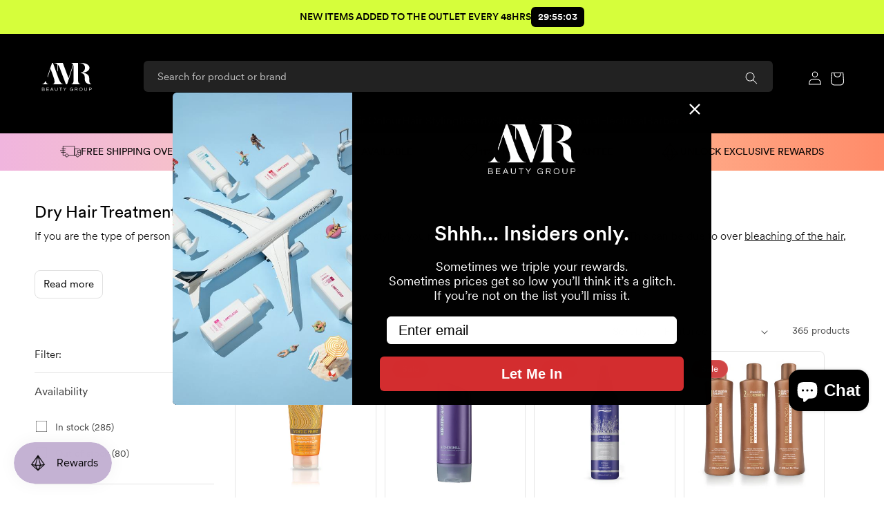

--- FILE ---
content_type: image/svg+xml
request_url: https://cdn.shopify.com/s/files/1/0647/0713/3607/files/pricebeat.svg?v=1716862819
body_size: -380
content:
<svg xmlns="http://www.w3.org/2000/svg" fill="none" viewBox="0 0 74 73" height="73" width="74">
<path stroke-linejoin="round" stroke-linecap="round" stroke-width="1.5" stroke="black" d="M22.4608 50.3697L10.4158 38.7201C9.1687 37.5034 9.1687 35.4959 10.4158 34.2792L22.4608 22.6296C23.4037 21.7171 24.6204 21.2305 25.8675 21.2305H61.09C62.9758 21.2305 64.4966 22.873 64.4966 24.9413V48.0884C64.4966 50.1263 62.9758 51.7992 61.09 51.7992H25.8675C24.6204 51.7992 23.4037 51.2822 22.4608 50.4001V50.3697Z"></path>
<path stroke-linejoin="round" stroke-linecap="round" stroke-width="1.5" stroke="black" d="M18.5371 38.9942C19.9146 38.9942 21.0313 37.8775 21.0313 36.5C21.0313 35.1225 19.9146 34.0059 18.5371 34.0059C17.1596 34.0059 16.043 35.1225 16.043 36.5C16.043 37.8775 17.1596 38.9942 18.5371 38.9942Z"></path>
<path fill="black" d="M33.7834 42.8431H31.9683V33.8824H29V32.5294C30.7016 32.4902 31.8738 31.5098 32.1574 30.1373H33.7834V42.8431Z"></path>
<path fill="black" d="M40.4486 42.8431H38.6336V33.8824H35.6653V32.5294C37.3669 32.4902 38.5391 31.5098 38.8227 30.1373H40.4486V42.8431Z"></path>
<path fill="black" d="M44.0133 33.0784C44.0133 33.9804 44.6561 34.6275 45.4691 34.6275C46.301 34.6275 46.9249 33.9804 46.9249 33.0784C46.9249 32.1961 46.301 31.549 45.4691 31.549C44.6561 31.549 44.0133 32.1961 44.0133 33.0784ZM42.444 33.0784C42.444 31.3529 43.8431 30 45.4691 30C47.095 30 48.513 31.3529 48.513 33.0784C48.513 34.8235 47.095 36.1765 45.4691 36.1765C43.8431 36.1765 42.444 34.8235 42.444 33.0784ZM51.5002 39.902C51.5002 40.8039 52.1431 41.451 52.956 41.451C53.7879 41.451 54.4119 40.8039 54.4119 39.902C54.4119 39.0196 53.7879 38.3725 52.956 38.3725C52.1431 38.3725 51.5002 39.0196 51.5002 39.902ZM49.931 39.902C49.931 38.1765 51.3301 36.8235 52.956 36.8235C54.582 36.8235 56 38.1765 56 39.902C56 41.6471 54.582 43 52.956 43C51.3301 43 49.931 41.6471 49.931 39.902ZM45.6959 42.8431H43.9565L52.767 30.1373H54.4686L45.6959 42.8431Z"></path>
</svg>


--- FILE ---
content_type: image/svg+xml
request_url: https://amr.com.au/cdn/shop/files/pricebeat_artboardresponsive3.svg?v=1756782685&width=50
body_size: -576
content:
<svg xml:space="preserve" style="enable-background:new 0 0 800 800;" viewBox="0 0 800 800" height="800px" width="800px" y="0px" x="0px" xmlns:xlink="http://www.w3.org/1999/xlink" xmlns="http://www.w3.org/2000/svg" id="Capa_1" version="1.1">
<path d="M739,60.6c-4.5-4.5-11.9-4.5-16.4,0l-43,42.4H409.3L69.6,440.1c-7.7,7.6-12,17.7-12,28.5c0,10.8,4.3,20.9,12,28.5L307.2,731
	c8,7.8,18.4,11.8,28.9,11.8s21.1-4,29.1-11.9L696,396.4V119.1l43-42.4C743.5,72.3,743.5,65,739,60.6L739,60.6z M323.6,714.9L86,481
	c-3.4-3.3-5.2-7.7-5.2-12.3s1.8-9,5.2-12.4l102.7-102l261.7,257.6L348.7,714.9C341.8,721.7,330.5,721.7,323.6,714.9L323.6,714.9z
	 M672.8,387.2L466.6,595.6L205.1,338.1L419,125.8h237.3L600.3,181c-9.2-6-20.2-9.5-32-9.5c-32,0-58,25.6-58,57.1s26,57.1,58,57.1
	c32,0,58-25.6,58-57.1c0-11.6-3.6-22.4-9.7-31.5l56.1-55.2V387.2L672.8,387.2z M603.1,228.6c0,18.9-15.6,34.3-34.8,34.3
	c-19.2,0-34.8-15.4-34.8-34.3s15.6-34.3,34.8-34.3c5.4,0,10.4,1.3,14.9,3.4l-23.1,22.8c-4.5,4.5-4.5,11.7,0,16.2
	c2.3,2.2,5.2,3.4,8.2,3.4c3,0,5.9-1.1,8.2-3.4l23.1-22.8C601.8,218.4,603.1,223.3,603.1,228.6L603.1,228.6z"></path>
</svg>


--- FILE ---
content_type: text/javascript
request_url: https://amr.com.au/cdn/shop/t/4/assets/custom.js?v=172941357297223522241766461744
body_size: 1351
content:
if(function(){var c_description=document.querySelector(".collection-hero__description");if(c_description){var button=document.querySelector(".expand-btn_collection");c_description.scrollHeight>68?(button.style.display="inline-block",button.addEventListener("click",function(){c_description.classList.toggle("expanded"),c_description.classList.contains("expanded")?button.textContent="Read less":button.textContent="Read more"})):button.style.display="none"}var p_description=document.querySelector(".product__description");if(p_description){var button=document.querySelector(".expand-btn_product");p_description.scrollHeight>84?(button.style.display="inline-block",button.addEventListener("click",function(){p_description.classList.toggle("expanded"),p_description.classList.contains("expanded")?button.textContent="Read less":button.textContent="Read more"})):button.style.display="none"}var acc=document.getElementsByClassName("custom-accordion"),i;for(i=0;i<acc.length;i++)acc[i].addEventListener("click",function(){var panel=this.nextElementSibling;if(this.classList.contains("active"))this.classList.remove("active"),panel.style.maxHeight=null;else{for(var active=document.querySelectorAll(".custom-accordion.active"),j=0;j<active.length;j++)active[j].classList.remove("active"),active[j].nextElementSibling.style.maxHeight=null;this.classList.add("active"),panel.style.maxHeight=panel.scrollHeight+"px"}});var elements=[{selectors:["#shopify-section-template--18097926275239__multicolumn_eiaB3F","#shopify-section-template--23188682146086__multicolumn_HqjRFe"],classes:["card-popular_categories"]},{selectors:["#shopify-section-template--18097926275239__multicolumn_ad3rih","#shopify-section-template--18097926275239__multicolumn_ENAemt","#shopify-section-template--18097926602919__multicolumn_yLB6qj","#shopify-section-template--23188682146086__multicolumn_hQVcmr"],classes:["card-latest_deals"]},{selectors:["#shopify-section-template--18112439812263__multicolumn_xf8Vyz","#shopify-section-template--18112434307239__multicolumn_xf8Vyz"],classes:["image-carousels"]},{selectors:["#shopify-section-template--18112439812263__multicolumn_xf8Vyz","#shopify-section-template--18112434307239__multicolumn_xf8Vyz"],classes:["combination-carousels"]},{selectors:["#shopify-section-template--23188682146086__collection_list_6tCazD"],classes:["landing-collection"]},{selectors:["#shopify-section-template--23188682146086__main"],classes:["oneclub-main"]},{selectors:[],classes:["brands-wrapper"]},{selectors:["#shopify-section-template--18112434274471__multicolumn_CMm43H","#shopify-section-template--18097925882023__multicolumn_XjHwUE"],classes:["concern-carousels"]},{selectors:["#shopify-section-template--18097925882023__multicolumn_XjHwUE"],classes:["pnf-layout"]},{selectors:["#shopify-section-template--23188682146086__image_banner_PEXEza","#shopify-section-template--23188682146086__image_banner_dR3w48","#shopify-section-template--23188682146086__image_banner_hWwbh4","#shopify-section-template--23188682146086__image_banner_wEeLft","#shopify-section-template--23188682146086__image_banner_wEeLft","#shopify-section-template--23188682146086__image_banner_CtkLgF","#shopify-section-template--23188682146086__image_banner_Dw6ceR","#shopify-section-template--23188682146086__image_banner_RbEgxA"],classes:["campaign-content-wrapper"]}];elements.forEach(function(item){item.selectors.forEach(function(selector){var element=document.querySelector(selector);element&&item.classes.forEach(function(cls){element.classList.add(cls)})})});var saleTimerElement=document.getElementById("saleTimers");if(saleTimerElement){let wrapDigits2=function(number){var digitString=formatDigits2(number),wrappedDigits=Array.from(digitString,function(digit){return"<span class='timer-box'>"+digit+"</span>"});return wrappedDigits.join("")},formatDigits2=function(number){return number<10?"0"+number:number.toString()};var wrapDigits=wrapDigits2,formatDigits=formatDigits2,countDownDate=new Date("Oct 9, 2024 23:59:59").getTime(),x=setInterval(function(){var now=new Date().getTime(),distance=countDownDate-now,days=Math.floor(distance/(1e3*60*60*24)),hours=Math.floor(distance%(1e3*60*60*24)/(1e3*60*60)),minutes=Math.floor(distance%(1e3*60*60)/(1e3*60)),seconds=Math.floor(distance%(1e3*60)/1e3),timerMessage="FREE SHIPPING OVER $1000 T&C's apply.*",wrappedDigits="<div class='timer-boxes'>"+wrapDigits2(days)+" : "+wrapDigits2(hours)+" : "+wrapDigits2(minutes)+" : "+wrapDigits2(seconds)+"</div>";if(document.getElementById("saleTimer").innerHTML=timerMessage+wrappedDigits+'<button style="background-color:#cbfe33;color:#f42736;border-radius:2px;border:none;padding:4px;font-weight:600">CODE: FREESHIP</button>',saleTimer.classList.contains("visible")||saleTimer.classList.add("visible"),distance<0){clearInterval(x),document.getElementById("saleTimer").classList.add("countdown-ended"),document.getElementById("saleTimer").innerHTML="THE LATEST DEALS AT YOUR FINGER TIPS! <a href='https://qrco.de/beSZnx' class='sticky-cta'>Get App</a>";var ctaElement=document.querySelector(".timer-cta");ctaElement&&ctaElement.parentNode.removeChild(ctaElement);var timerWrapper=document.querySelector(".timer-wrapper");timerWrapper&&timerWrapper.classList.add("countdown-ended")}},1e3)}const scrollers=document.querySelectorAll(".scroller");window.matchMedia("(prefers-reduced-motion: reduce)").matches||addAnimation();function addAnimation(){scrollers.forEach(scroller=>{scroller.setAttribute("data-animated",!0);const scrollerInner=scroller.querySelector(".scroller__inner"),scrollerContent=Array.from(scrollerInner.children);let contentWidth=scrollerInner.scrollWidth;const minimumWidth=scroller.clientWidth*3;for(;contentWidth<minimumWidth;)scrollerContent.forEach(item=>{const duplicatedItem=item.cloneNode(!0);duplicatedItem.setAttribute("aria-hidden",!0),scrollerInner.appendChild(duplicatedItem)}),contentWidth=scrollerInner.scrollWidth})}document.addEventListener("DOMContentLoaded",()=>{const searchCustom=document.querySelector(".search-custom"),searchInput=searchCustom.querySelector(".field__input"),overlay=searchCustom.querySelector(".overlay");searchInput.addEventListener("focus",()=>{overlay.classList.add("active")}),searchInput.addEventListener("blur",event=>{setTimeout(()=>{searchCustom.contains(document.activeElement)||overlay.classList.remove("active")},100)}),document.addEventListener("keydown",event=>{event.key==="Escape"&&overlay.classList.contains("active")&&(overlay.classList.remove("active"),searchInput.blur())})})}(),document.getElementById("openModal")){var modal=document.getElementById("modal"),clickText=document.getElementById("openModal");clickText.onclick=function(){modal.style.display="block",modal.classList.add("open")},window.onclick=function(event){event.target==modal&&(modal.style.display="none",modal.classList.remove("open"))};var closeBtn=document.getElementsByClassName("close")[0];closeBtn.onclick=function(){modal.style.display="none"}}function addHoverListenersToCustomElement(tagName,onHover,onLeave){document.querySelectorAll(tagName).forEach(element=>{element.addEventListener("mouseover",onHover),element.addEventListener("mouseout",onLeave)})}function handleHover(event){const detailsElement=event.currentTarget.querySelector("details");detailsElement&&detailsElement.setAttribute("open","")}function handleLeave(event){const detailsElement=event.currentTarget.querySelector("details");detailsElement&&detailsElement.removeAttribute("open")}addHoverListenersToCustomElement("header-menu",handleHover,handleLeave),document.addEventListener("DOMContentLoaded",function(){const item1=document.querySelector('.thumbnail-list__item[data-media-position="1"]'),item2=document.querySelector('.thumbnail-list__item[data-media-position="2"]');if(item1&&item1.classList.contains("thumbnail-list_item--variant")&&item2){const button=item2.querySelector("button");button&&button.click()}});
//# sourceMappingURL=/cdn/shop/t/4/assets/custom.js.map?v=172941357297223522241766461744


--- FILE ---
content_type: image/svg+xml
request_url: https://amr.com.au/cdn/shop/files/clickncollect_artboardresponsive2.svg?v=1756777027&width=50
body_size: -416
content:
<svg viewBox="0 0 47.91 41.04" xmlns="http://www.w3.org/2000/svg" data-name="Layer 1" id="Layer_1">
  <defs>
    <style>
      .cls-1 {
        fill: none;
        stroke: #000;
        stroke-linecap: round;
        stroke-linejoin: round;
        stroke-width: 1.5px;
      }
    </style>
  </defs>
  <path d="M47.01,29.61l-8.67-3.41-8.64-3.38,3.38,8.64,3.41,8.67,1.52-6.05,6.21,6.2,2.95-2.95-6.2-6.21,6.05-1.52Z" class="cls-1"></path>
  <path d="M12.98,15.35l6.11,2.92v21.93L.75,31.44V9.51l6.14,2.92" class="cls-1"></path>
  <path d="M37.46,25.69V9.51l-18.37,8.76v21.93l14.54-6.93" class="cls-1"></path>
  <path d="M12.98,15.35l6.11,2.92,18.37-8.79L19.09.75.75,9.48l6.14,2.95" class="cls-1"></path>
  <path d="M31.35,6.59L12.98,15.35v7.33l-6.08-2.92v-7.33L25.23,3.67" class="cls-1"></path>
</svg>

--- FILE ---
content_type: image/svg+xml
request_url: https://cdn.shopify.com/s/files/1/0647/0713/3607/files/clickncollect.svg?v=1716862820
body_size: -183
content:
<svg xmlns="http://www.w3.org/2000/svg" fill="none" viewBox="0 0 74 73" height="73" width="74">
<path stroke-linejoin="round" stroke-linecap="round" stroke-width="1.5" stroke="black" d="M60.0551 45.5944L51.3864 42.1878L42.748 38.8115L46.1243 47.4499L49.531 56.1186L51.0518 50.0657L57.2568 56.2707L60.2072 53.3203L54.0022 47.1153L60.0551 45.5944Z"></path>
<path stroke-linejoin="round" stroke-linecap="round" stroke-width="1.5" stroke="black" d="M26.0205 31.3293L32.1342 34.2493V56.1797L13.793 47.4197V25.4893L19.9371 28.4093"></path>
<path stroke-linejoin="round" stroke-linecap="round" stroke-width="1.5" stroke="black" d="M50.5045 41.6709V25.4893L32.1328 34.2493V56.1797L46.672 49.2447"></path>
<path stroke-linejoin="round" stroke-linecap="round" stroke-width="1.5" stroke="black" d="M26.0205 31.3295L32.1342 34.2495L50.5059 25.4591L32.1342 16.7295L13.793 25.4591L19.9371 28.4095"></path>
<path stroke-linejoin="round" stroke-linecap="round" stroke-width="1.5" stroke="black" d="M44.3906 22.5694L26.0189 31.3294V38.6598L19.9355 35.7398V28.4094L38.2768 19.6494"></path>
</svg>


--- FILE ---
content_type: image/svg+xml
request_url: https://amr.com.au/cdn/shop/files/rewards_artboardresponsive6.svg?v=1756783162&width=50
body_size: -619
content:
<svg xml:space="preserve" style="enable-background:new 0 0 76.2 76.2;" viewBox="0 0 76.2 76.2" height="76.2px" width="76.2px" y="0px" x="0px" xmlns:xlink="http://www.w3.org/1999/xlink" xmlns="http://www.w3.org/2000/svg" id="Layer_1" version="1.1">
<style type="text/css">
	.st0{fill:none;stroke:#231F20;stroke-width:2.5;stroke-linecap:round;stroke-miterlimit:10;}
	.st1{fill:none;stroke:#231F20;stroke-width:2.5;stroke-linejoin:round;}
</style>
<polygon points="65.6,45.3 38.1,70.2 10.6,45.3 38.1,6.7" class="st0"></polygon>
<polygon points="49.1,48.3 38.1,70.2 27.1,48.3 38.1,6.7" class="st1"></polygon>
<polyline points="10.6,45.3 27.1,48.3 49.1,48.3 65.6,45.3" class="st1"></polyline>
</svg>


--- FILE ---
content_type: image/svg+xml
request_url: https://amr.com.au/cdn/shop/files/amr-beauty-group_logo_transparent_white.svg?v=1741780991&width=100
body_size: 649
content:
<svg viewBox="0 0 500 500" version="1.1" xmlns="http://www.w3.org/2000/svg">
  <defs>
    <style>
      .cls-1 {
        fill: #fff;
      }
    </style>
  </defs>
  
  <g>
    <g id="Layer_1">
      <g>
        <path d="M86.3,281.7h0c-11,20.2-21,25.1-28.6,25.1v1.7h51.9v-1.7c-1.5,0-2.9-.1-4.3-.3h0s-13.5.1-19-24.8" class="cls-1"></path>
        <path d="M182.6,253.7l-40-113.5h-6.4l-14,39.7h0c0,0-21.5,66.2-21.5,66.2l.8,10,22.7-70.3,2,5.9,20.8,59.8s1.2,3.2,2.6,7.8l1.5,4.9c1.7,6,3.3,13,3.5,18.1,0,.2,0,.3,0,.5.2,2.9.3,5.8,0,8.8-.3,2.9-1.1,5.8-2.5,8.4-1.2,2-2.8,3.8-4.9,5-2.1,1.2-4.5,1.8-6.8,1.9-.3,0-.6,0-1,0v1.7h84.1v-1.7c-10.6,0-25.5-9.1-40.9-53.1" class="cls-1"></path>
        <path d="M337,277.3s-.4-137-.6-137h-52.3v1.7c3.8,0,10.1,3.4,14.2,11l-34.8,107.9-1.9-5.2v.2c0,0-42.8-115.5-42.8-115.5h-67.5v1.7c9.2,0,18.2,3.8,25.5,9.5v49.5s3.9,9.3,3.9,9.3v-55.8c0,.4,1.2,1.4,1.5,1.7,4.4,5.3,7.9,11.4,10.6,17.7,2.3,5.3,4.1,10.8,6.1,16.2,1.9,5.2,3.9,10.3,5.8,15.5,2.2,5.9,4.4,11.9,6.7,17.8,2.4,6.3,4.7,12.6,7.1,18.9,2.4,6.3,4.7,12.5,7,18.8,2.2,5.8,4.3,11.6,6.5,17.4,1.8,4.8,3.6,9.7,5.4,14.6,1.3,3.5,2.6,6.9,3.9,10.4.6,1.6,1.2,3.2,1.8,4.9,0,0,0,.1,0,.2h8.5s14-41.3,14-41.4l35-108.6c1.1,3.5,1.8,7.5,1.8,12.3v106.2c0,20.7-11.7,29.8-17.9,29.8v1.7h70.7v-1.7c-6,0-18.4-8.4-18.4-29.6" class="cls-1"></path>
        <path d="M433.8,308.5c3.5,0,6.2-.1,8.4-.4-4.1-.4-7.6-2.9-9.9-5.1-.9-.7-1.7-1.7-2.6-2.8-.1-.2-.2-.2-.2-.3-3.3-4.6-6-12.2-6-24.6v-14.7c0-26.3-24.6-42.1-54.5-42.1,30.7-3.1,56.4-16.8,56.4-40.2s-31.6-38.1-70.7-38.1h-10.1,0s5.8,1.9,5.8,1.9h4.3c12.1,0,36.1,10.2,36.1,36.2s-20.7,37.1-33.4,38.8v2.3c14.1,1.1,31.4,10.7,31.4,33.6v14.7c0,26.8,22.7,40.7,44.9,40.7" class="cls-1"></path>
        <g>
          <path d="M77.3,340.7c0,2.8-1.1,4.7-3.4,5.7,2.1.7,3.5,2,4.3,3.8.3.7.4,1.6.4,2.5,0,3.1-1.6,5.1-4.9,6.2-1.1.4-2.3.5-3.8.5h-12.1v-25.5h11.4c2.7,0,4.8.7,6.3,2.2,1.2,1.2,1.8,2.7,1.8,4.5ZM60.7,345.4h8.5c2.4,0,3.9-.8,4.7-2.4.3-.6.4-1.2.4-1.8s0-1.2-.3-1.7c-.2-.5-.5-.9-.8-1.3-.8-.9-2.1-1.3-3.7-1.3h-8.9v8.7ZM70.2,356.7c1.8,0,3.1-.4,4.1-1.1.9-.7,1.4-1.8,1.4-3.1s-.5-2.3-1.4-3.2c-1-.9-2.5-1.4-4.4-1.4h-9.2v8.7h9.5Z" class="cls-1"></path>
          <path d="M95.2,336.8v8.5h14.2v2.8h-14.2v8.6h15.9v2.8h-18.7v-25.5h18.7v2.8h-15.9Z" class="cls-1"></path>
          <path d="M147,359.5h-3.2l-3.1-7.4h-12.6l-3.1,7.4h-3.2l10.8-25.5h3.6l10.8,25.5ZM139.6,349.4l-5.2-12.4-5.2,12.4h10.4Z" class="cls-1"></path>
          <path d="M179.7,334v14.5c0,3.4-1,6.1-3,8.2s-4.6,3.1-7.8,3.1-5.8-1-7.8-3.1c-2-2.1-3-4.8-3-8.2v-14.5h2.9v14.6c0,2.7.8,4.9,2.5,6.4,1.4,1.3,3.2,2,5.5,2s4.1-.7,5.5-2c1.6-1.5,2.5-3.7,2.5-6.4v-14.6h2.9Z" class="cls-1"></path>
          <path d="M212.8,336.8h-8.9v22.7h-2.9v-22.7h-8.9v-2.8h20.7v2.8Z" class="cls-1"></path>
          <path d="M235.9,359.5h-2.9v-10.1l-10.7-15.4h3.5l8.6,12.4,8.6-12.4h3.5l-10.7,15.4v10.1Z" class="cls-1"></path>
          <path d="M281.8,334.7c1.5-.7,3.1-1,4.8-1s3.1.2,4.3.5c1.2.4,2.3.8,3.3,1.5,2,1.3,3.5,3.1,4.5,5.2h-3.2c-.8-1.4-1.8-2.5-3.2-3.3-1.4-.8-2.9-1.2-4.7-1.2s-3.2.3-4.5.8c-1.2.5-2.3,1.3-3.1,2.2-1.7,1.9-2.6,4.3-2.6,7.3s.9,5.4,2.6,7.3c1.8,2,4.2,3,7.2,3s4.5-.7,6.2-2.2c1.8-1.6,2.8-3.6,2.8-6.2h-9.3v-2.6h12v13.5h-2.7v-4.5c-1.5,2.2-3.5,3.7-6.1,4.4-1,.3-2.2.4-3.8.4s-3.1-.3-4.6-1c-1.5-.7-2.8-1.6-3.9-2.8-2.2-2.4-3.3-5.5-3.3-9.2s1.1-6.8,3.4-9.2c1.1-1.2,2.4-2.1,3.9-2.8Z" class="cls-1"></path>
          <path d="M315.8,359.5h-2.9v-25.5h12.2c2.6,0,4.7.7,6.2,2.2,1.6,1.4,2.3,3.3,2.3,5.8s-1.3,5.4-4,6.5c-.7.3-1.5.6-2.2.7l6.7,10.3h-3.4l-6.2-9.8h-8.9v9.8ZM315.8,347h8.8c2.7,0,4.6-.8,5.6-2.5.4-.6.6-1.5.6-2.5,0-1.6-.6-2.9-1.7-3.8-1.1-.9-2.6-1.4-4.4-1.4h-9v10.2Z" class="cls-1"></path>
          <path d="M359,333.7c3.8,0,6.9,1.3,9.4,3.8,2.4,2.5,3.6,5.5,3.6,9.2s-1.2,6.8-3.6,9.2c-2.4,2.5-5.6,3.8-9.4,3.8s-6.9-1.3-9.4-3.8c-2.4-2.5-3.6-5.5-3.6-9.2s1.2-6.8,3.6-9.2c2.4-2.5,5.6-3.8,9.4-3.8ZM359,357c3,0,5.5-1,7.4-3,1.8-1.9,2.7-4.3,2.7-7.3s-.9-5.4-2.7-7.3c-1.9-2-4.3-3-7.4-3s-5.5,1-7.4,3c-1.8,1.9-2.7,4.3-2.7,7.3s.9,5.4,2.7,7.3c1.9,2,4.3,3,7.4,3Z" class="cls-1"></path>
          <path d="M407,334v14.5c0,3.4-1,6.1-3,8.2s-4.6,3.1-7.8,3.1-5.8-1-7.8-3.1c-2-2.1-3-4.8-3-8.2v-14.5h2.9v14.6c0,2.7.8,4.9,2.5,6.4,1.4,1.3,3.2,2,5.5,2s4.1-.7,5.5-2c1.6-1.5,2.5-3.7,2.5-6.4v-14.6h2.9Z" class="cls-1"></path>
          <path d="M424.8,359.5h-2.9v-25.5h11.5c2.7,0,4.8.7,6.4,2.2,1.6,1.5,2.3,3.5,2.3,6s-.8,4.5-2.4,6-3.7,2.2-6.4,2.2h-8.6v9.1ZM424.8,336.7v11h8.4c2,0,3.5-.5,4.5-1.5,1-1,1.5-2.3,1.5-4s-.5-3-1.5-4c-1-1-2.5-1.5-4.5-1.5h-8.4Z" class="cls-1"></path>
        </g>
      </g>
    </g>
  </g>
</svg>